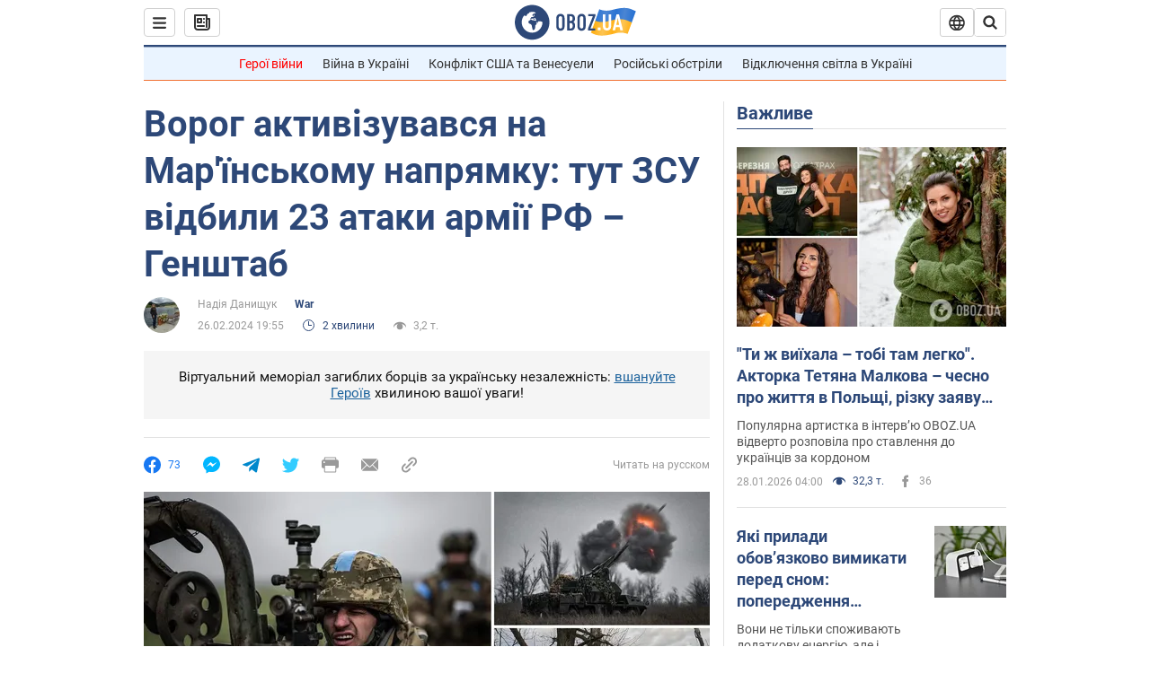

--- FILE ---
content_type: application/x-javascript; charset=utf-8
request_url: https://servicer.idealmedia.io/1418748/1?nocmp=1&sessionId=697a69ae-09192&sessionPage=1&sessionNumberWeek=1&sessionNumber=1&scale_metric_1=64.00&scale_metric_2=256.00&scale_metric_3=100.00&cbuster=1769630126504127411986&pvid=417f9294-b650-421c-8b6a-3f7594ba2a6a&implVersion=11&lct=1763555100&mp4=1&ap=1&consentStrLen=0&wlid=e5ccf81c-29df-40d3-959d-f8421f6eb3d2&uniqId=01540&niet=4g&nisd=false&evt=%5B%7B%22event%22%3A1%2C%22methods%22%3A%5B1%2C2%5D%7D%2C%7B%22event%22%3A2%2C%22methods%22%3A%5B1%2C2%5D%7D%5D&pv=5&jsv=es6&dpr=1&hashCommit=cbd500eb&apt=2024-02-26T19%3A55%3A00&tfre=4833&w=0&h=1&tl=150&tlp=1&sz=0x1&szp=1&szl=1&cxurl=https%3A%2F%2Fwar.obozrevatel.com%2Fukr%2Fvorog-aktivizuvavsya-na-marinskomu-napryamku-tut-zsu-vidbili-23-ataki-armii-rf-genshtab.htm&ref=&lu=https%3A%2F%2Fwar.obozrevatel.com%2Fukr%2Fvorog-aktivizuvavsya-na-marinskomu-napryamku-tut-zsu-vidbili-23-ataki-armii-rf-genshtab.htm
body_size: 884
content:
var _mgq=_mgq||[];
_mgq.push(["IdealmediaLoadGoods1418748_01540",[
["ua.tribuna.com","11961719","1","Дерюгина ответила на вопрос, почему развелась с Блохиным","Президент Украинской федерации гимнастики Ирина Дерюгина рассказала, почему завершился ее брак с Олегом Блохиным.– Почему вы развелись?– У него родились дети.","0","","","","jMWcq5JJncQ9tLIdTAMA9LQbJcMEAwXMTbrjdRtMbk00SzVyF_SAN_yRZlnvElbRJP9NESf5a0MfIieRFDqB_Kldt0JdlZKDYLbkLtP-Q-XjSnw4ZUri-Btqf2y8EPMo",{"i":"https://s-img.idealmedia.io/n/11961719/45x45/160x0x520x520/aHR0cDovL2ltZ2hvc3RzLmNvbS90LzQyNjAwMi85MjI3NTQ4ODU2NmYyMWU5ODlkYWVlN2NhMjI4NTQ4NS5qcGc.webp?v=1769630126-m1M_avBUIDYxhiUDAiQzruCVJ6MdX9EZXWzhc0lWy0c","l":"https://clck.idealmedia.io/pnews/11961719/i/1298901/pp/1/1?h=jMWcq5JJncQ9tLIdTAMA9LQbJcMEAwXMTbrjdRtMbk00SzVyF_SAN_yRZlnvElbRJP9NESf5a0MfIieRFDqB_Kldt0JdlZKDYLbkLtP-Q-XjSnw4ZUri-Btqf2y8EPMo&utm_campaign=obozrevatel.com&utm_source=obozrevatel.com&utm_medium=referral&rid=4a46122e-fc83-11f0-9ec6-d404e6f97680&tt=Direct&att=3&afrd=296&iv=11&ct=1&gdprApplies=0&muid=q0sqMYih5NTb&st=-300&mp4=1&h2=RGCnD2pppFaSHdacZpvmnsy2GX6xlGXVu7txikoXAu_3Uq9CZQIGhHBl6Galy7GAUxS4U-sB8WxEelr10UWU-Q**","adc":[],"sdl":0,"dl":"","category":"Спорт","dbbr":0,"bbrt":0,"type":"e","media-type":"static","clicktrackers":[],"cta":"Читати далі","cdt":"","tri":"4a4622ac-fc83-11f0-9ec6-d404e6f97680","crid":"11961719"}],],
{"awc":{},"dt":"desktop","ts":"","tt":"Direct","isBot":1,"h2":"RGCnD2pppFaSHdacZpvmnsy2GX6xlGXVu7txikoXAu_3Uq9CZQIGhHBl6Galy7GAUxS4U-sB8WxEelr10UWU-Q**","ats":0,"rid":"4a46122e-fc83-11f0-9ec6-d404e6f97680","pvid":"417f9294-b650-421c-8b6a-3f7594ba2a6a","iv":11,"brid":32,"muidn":"q0sqMYih5NTb","dnt":2,"cv":2,"afrd":296,"consent":true,"adv_src_id":39175}]);
_mgqp();


--- FILE ---
content_type: image/svg+xml
request_url: https://cdn.obozrevatel.com/news/img/icons/socialBlock/smiley-4.svg
body_size: 74
content:
<svg width="24" height="24" viewBox="0 0 24 24" fill="none" xmlns="http://www.w3.org/2000/svg">
<path d="M11.9941 21.9883C17.5137 21.9883 21.9883 17.5137 21.9883 11.9941C21.9883 6.47453 17.5137 2 11.9941 2C6.47453 2 2 6.47453 2 11.9941C2 17.5137 6.47453 21.9883 11.9941 21.9883Z" fill="#FFD05D"/>
<path d="M8.31127 12.3843C8.71941 12.3843 9.05028 11.8276 9.05028 11.1409C9.05028 10.4542 8.71941 9.89746 8.31127 9.89746C7.90313 9.89746 7.57227 10.4542 7.57227 11.1409C7.57227 11.8276 7.90313 12.3843 8.31127 12.3843Z" fill="#303030"/>
<path d="M15.6785 12.3843C16.0866 12.3843 16.4175 11.8276 16.4175 11.1409C16.4175 10.4542 16.0866 9.89746 15.6785 9.89746C15.2703 9.89746 14.9395 10.4542 14.9395 11.1409C14.9395 11.8276 15.2703 12.3843 15.6785 12.3843Z" fill="#303030"/>
<path d="M8.15622 7.17288L7.48438 7.84473L9.72387 10.0842L10.3957 9.41237L8.15622 7.17288Z" fill="#303030"/>
<path d="M16.5117 7.84665L15.8398 7.1748L13.6003 9.4143L14.2722 10.0862L16.5117 7.84665Z" fill="#303030"/>
<path d="M15.6771 17.5688C15.466 15.3635 13.8941 13.6509 11.9821 13.6509C10.0818 13.6509 8.50996 15.3752 8.31055 17.5805L15.6771 17.5688Z" fill="#695342"/>
<path d="M8.31055 17.5921C8.31055 17.5921 11.4073 14.4836 15.6771 17.5803L8.31055 17.5921Z" fill="#F06669"/>
</svg>
